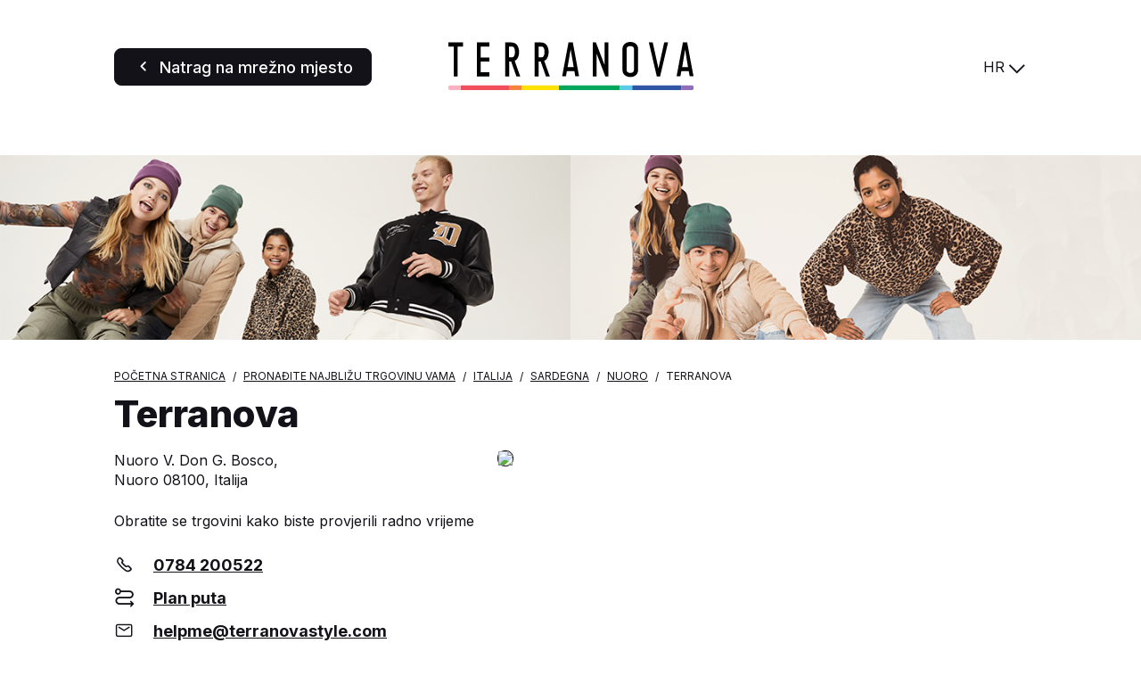

--- FILE ---
content_type: text/html; charset=UTF-8
request_url: https://store.terranovastyle.com/hr/italija/sardegna/nuoro/terranova-416
body_size: 4200
content:
<!DOCTYPE html>
<html lang="hr">
    <head>
        <!-- Google tag (gtag.js) -->
    <script async src="https://www.googletagmanager.com/gtag/js?id=G-KL0V1YXPVC"></script>
    <script>
    window.dataLayer = window.dataLayer || [];
    function gtag(){dataLayer.push(arguments);}
    gtag('js', new Date());

    gtag('config', 'G-KL0V1YXPVC');
    </script>

    <!-- Google tag (gtag.js) -->
    <script async src="https://www.googletagmanager.com/gtag/js?id='G-VT2QVKSZ8L'&l=dataLayerPartoo"></script>
    <script>
    const partooTracker = {
        'id': 'G-VT2QVKSZ8L',
        'parameters': JSON.parse('{\u0022page_type\u0022:\u0022store\u0022,\u0022site_locale\u0022:\u0022hr\u0022,\u0022site_variant\u0022:\u0022terranova\u0022,\u0022store_id\u0022:\u002261cca4dd6a58d946900331bb\u0022}'),
        'dataLayerName': 'dataLayerPartoo',
        // 'eventName': 'specificEventName',
        // 'debug': true,
    };
    </script>

        <meta charset="utf-8">
        <meta name="viewport" content="width=device-width, initial-scale=1, maximum-scale=1">

                    <link rel="icon" href="https://store.terranovastyle.com/favicon-terranova.ico">
        
        <!-- Map -->
        <script async
    src="https://maps.googleapis.com/maps/api/js?key=AIzaSyDeDKdD0ndQnydokjtxHVl6WxNRVriYr14&amp;language=hr&amp;region=FR&amp;libraries=geometry%2Cplaces%2Cmarker&amp;callback=Function.prototype">
</script>
<script async src="https://unpkg.com/@googlemaps/markerclusterer@2.5.3/dist/index.min.js"></script>
        <!-- Fonts -->
                            <link rel="preconnect" href="https://fonts.googleapis.com">
            <link rel="preconnect" href="https://fonts.gstatic.com" crossorigin>
                            <link href="https://fonts.googleapis.com/css2?family=Inter:wght@400;500;700;800" rel="stylesheet">
                    
        <!-- Styles -->
        <link href="/css/app.css?id=644f335ed8bc4df47cc3" rel="stylesheet" />
        
        <!-- Scripts -->
        <script src="/js/app.js?id=0bc1eda3c94482305d2c" defer></script>
        
        <!-- SEO -->
        <title>Trgovine Terranova u pokrajini grada: Nuoro</title>
                    <meta name="description" content="Pronađite sve trgovine Terranova u pokrajini grada: Nuoro" />
                            <link rel="canonical" href="https://store.terranovastyle.com/hr/italija/sardegna/nuoro/terranova-416" />
                            <link rel="alternate" hreflang="it" href="https://store.terranovastyle.com/it/italia/sardegna/nuoro/terranova-416" />
                    <link rel="alternate" hreflang="de" href="https://store.terranovastyle.com/de/italien/sardegna/nuoro/terranova-416" />
                    <link rel="alternate" hreflang="fr" href="https://store.terranovastyle.com/fr/italie/sardegna/nuoro/terranova-416" />
                    <link rel="alternate" hreflang="es" href="https://store.terranovastyle.com/es/italia/sardegna/nuoro/terranova-416" />
                    <link rel="alternate" hreflang="en" href="https://store.terranovastyle.com/en/italy/sardegna/nuoro/terranova-416" />
                    <link rel="alternate" hreflang="pl" href="https://store.terranovastyle.com/pl/wlochy/sardegna/nuoro/terranova-416" />
                    <link rel="alternate" hreflang="cs" href="https://store.terranovastyle.com/cs/italie/sardegna/nuoro/terranova-416" />
                    <link rel="alternate" hreflang="sk" href="https://store.terranovastyle.com/sk/taliansko/sardegna/nuoro/terranova-416" />
                    <link rel="alternate" hreflang="bg" href="https://store.terranovastyle.com/bg/italiya/sardegna/nuoro/terranova-416" />
                    <link rel="alternate" hreflang="ru" href="https://store.terranovastyle.com/ru/italiya/sardegna/nuoro/terranova-416" />
                    <link rel="alternate" hreflang="hr" href="https://store.terranovastyle.com/hr/italija/sardegna/nuoro/terranova-416" />
                    <link rel="alternate" hreflang="sr" href="https://store.terranovastyle.com/sr/italija/sardegna/nuoro/terranova-416" />
                    <link rel="alternate" hreflang="sq" href="https://store.terranovastyle.com/sq/itali/sardegna/nuoro/terranova-416" />
                            <script type="application/ld+json">
                {"@context":"https:\/\/schema.org","@type":"ClothingStore","@id":"https:\/\/store.terranovastyle.com\/hr\/italija\/sardegna\/nuoro\/terranova-416#store-416","name":"Terranova","address":{"@type":"PostalAddress","streetAddress":"Nuoro V. Don G. Bosco","addressLocality":"Nuoro","addressCountry":"IT","postalCode":"08100"},"geo":{"@type":"GeoCoordinates","latitude":40.324075,"longitude":9.308647},"url":"https:\/\/store.terranovastyle.com\/hr\/italija\/sardegna\/nuoro\/terranova-416","telephone":"0784200522"}
            </script>
                <!-- External stuff -->
            </head>
    <body class="terranova">
        <header class="b-header">
    <div class="b-header__button">
        <a
            href="https://www.terranovastyle.com/hr_hr"
        title="Natrag na mrežno mjesto" 
    class=" 
    c-button c-button--primary" 
        id="back-to-website">

            <span class="c-button__icon">
            <span class="c-icon">
    <i class="icon-back"></i>
</span>        </span>
    
            <span class="c-button__label">
            <span 
                >
                Natrag na mrežno mjesto
            </span>
                    </span>
    
    
    </a>
    </div>
    <div class="b-header__logo">
        <img src="https://store.terranovastyle.com/images/logo-terranova.svg" alt="Logo">
    </div>
    <div class="b-header__switcher">
                    <div class="c-switcher c-switcher--collapsed" id="localeswitcher">
    <div class="c-switcher__selected" data-choice="https://store.terranovastyle.com/hr/italija/sardegna/nuoro/terranova-416">
        HR
    </div>
    <div class="c-switcher__icon">
        <span class="c-icon">
    <i class="icon-chevron"></i>
</span>    </div>
    <ul class="c-switcher__choices">
                    <li class="c-switcher__choice" data-choice="https://store.terranovastyle.com/it/italia/sardegna/nuoro/terranova-416" data-selected="0">IT</li>
                    <li class="c-switcher__choice" data-choice="https://store.terranovastyle.com/de/italien/sardegna/nuoro/terranova-416" data-selected="0">DE</li>
                    <li class="c-switcher__choice" data-choice="https://store.terranovastyle.com/fr/italie/sardegna/nuoro/terranova-416" data-selected="0">FR</li>
                    <li class="c-switcher__choice" data-choice="https://store.terranovastyle.com/es/italia/sardegna/nuoro/terranova-416" data-selected="0">ES</li>
                    <li class="c-switcher__choice" data-choice="https://store.terranovastyle.com/en/italy/sardegna/nuoro/terranova-416" data-selected="0">EN</li>
                    <li class="c-switcher__choice" data-choice="https://store.terranovastyle.com/pl/wlochy/sardegna/nuoro/terranova-416" data-selected="0">PL</li>
                    <li class="c-switcher__choice" data-choice="https://store.terranovastyle.com/cs/italie/sardegna/nuoro/terranova-416" data-selected="0">CS</li>
                    <li class="c-switcher__choice" data-choice="https://store.terranovastyle.com/sk/taliansko/sardegna/nuoro/terranova-416" data-selected="0">SK</li>
                    <li class="c-switcher__choice" data-choice="https://store.terranovastyle.com/bg/italiya/sardegna/nuoro/terranova-416" data-selected="0">BG</li>
                    <li class="c-switcher__choice" data-choice="https://store.terranovastyle.com/ru/italiya/sardegna/nuoro/terranova-416" data-selected="0">RU</li>
                    <li class="c-switcher__choice" data-choice="https://store.terranovastyle.com/hr/italija/sardegna/nuoro/terranova-416" data-selected="1">HR</li>
                    <li class="c-switcher__choice" data-choice="https://store.terranovastyle.com/sr/italija/sardegna/nuoro/terranova-416" data-selected="0">SR</li>
                    <li class="c-switcher__choice" data-choice="https://store.terranovastyle.com/sq/itali/sardegna/nuoro/terranova-416" data-selected="0">SQ</li>
            </ul>
</div>
            </div>
</header>            <div class="b-banner">
                    <picture class="b-banner__picture">
                                    <source media="(min-width:768px)" srcset="https://partoo-business-photos-test.s3.amazonaws.com/unnamed+(3)+(1).png">
                                <img class="b-banner__img" src="https://partoo-business-photos-test.s3.amazonaws.com/unnamed+(1)+(1).png">
            </picture>
            </div>
    <script type="text/javascript">
        window.locatorData = {
            "urls": {
                "results": "https://store.terranovastyle.com/hr/rezultati",
                "ajaxified": [
                    "https://store.terranovastyle.com/hr"
                ]
            }
        };
    </script>
    <main class="p-store">
        <nav>
        <ul class="b-breadcrumbs" itemscope itemtype="https://schema.org/BreadcrumbList">
                            <li class="b-breadcrumbs__item" itemprop="itemListElement" itemscope itemtype="https://schema.org/ListItem">
                                    <a itemscope itemtype="https://schema.org/WebPage" itemprop="item" href="https://www.terranovastyle.com/hr_hr" itemid="https://www.terranovastyle.com/hr_hr" class="b-breadcrumbs__item-link">
                        <span itemprop="name">Početna stranica</span>
                    </a>
                    <meta itemprop="position" content="1" />
                                </li>
                            <li class="b-breadcrumbs__item" itemprop="itemListElement" itemscope itemtype="https://schema.org/ListItem">
                                    <a itemscope itemtype="https://schema.org/WebPage" itemprop="item" href="https://store.terranovastyle.com/hr" itemid="https://store.terranovastyle.com/hr" class="b-breadcrumbs__item-link">
                        <span itemprop="name">Pronađite najbližu trgovinu vama</span>
                    </a>
                    <meta itemprop="position" content="2" />
                                </li>
                            <li class="b-breadcrumbs__item" itemprop="itemListElement" itemscope itemtype="https://schema.org/ListItem">
                                    <a itemscope itemtype="https://schema.org/WebPage" itemprop="item" href="https://store.terranovastyle.com/hr/italija" itemid="https://store.terranovastyle.com/hr/italija" class="b-breadcrumbs__item-link">
                        <span itemprop="name">Italija</span>
                    </a>
                    <meta itemprop="position" content="3" />
                                </li>
                            <li class="b-breadcrumbs__item" itemprop="itemListElement" itemscope itemtype="https://schema.org/ListItem">
                                    <a itemscope itemtype="https://schema.org/WebPage" itemprop="item" href="https://store.terranovastyle.com/hr/italija/sardegna" itemid="https://store.terranovastyle.com/hr/italija/sardegna" class="b-breadcrumbs__item-link">
                        <span itemprop="name">Sardegna</span>
                    </a>
                    <meta itemprop="position" content="4" />
                                </li>
                            <li class="b-breadcrumbs__item" itemprop="itemListElement" itemscope itemtype="https://schema.org/ListItem">
                                    <a itemscope itemtype="https://schema.org/WebPage" itemprop="item" href="https://store.terranovastyle.com/hr/italija/sardegna/nuoro" itemid="https://store.terranovastyle.com/hr/italija/sardegna/nuoro" class="b-breadcrumbs__item-link">
                        <span itemprop="name">Nuoro</span>
                    </a>
                    <meta itemprop="position" content="5" />
                                </li>
                            <li class="b-breadcrumbs__item" itemprop="itemListElement" itemscope itemtype="https://schema.org/ListItem">
                                    <span itemprop="name">Terranova</span>
                    <meta itemprop="position" content="6" />
                                </li>
                    </ul>
    </nav>
        <h1 class="b-title">
    Terranova
</h1>        <section class="b-infos" data-tracking-category="Info POI">

    
    <div class="b-infos__rating">
            </div>

    <div class="b-infos__infos">

        
        <div class="b-infos__address">
                            <p class="b-infos__address-line">Nuoro V. Don G. Bosco,</p>
                        <p class="b-infos__address-city">Nuoro 08100, Italija</p>
        </div>

        
        
        
        <div class="b-infos__map">
                            <a href="https://www.google.com/maps/search/?api=1&amp;query=Nuoro+V.+Don+G.+Bosco+08100+Nuoro&amp;query_place_id=ChIJFZ4vQTeH3hIRTniRLFpwMAo" target="_blank" title="Plan puta" class="b-infos__map-wrap" data-tracking-event="click" data-tracking-evname="click_map">
                    <picture>
            <source srcset="https://maps.googleapis.com/maps/api/staticmap?key=AIzaSyDeDKdD0ndQnydokjtxHVl6WxNRVriYr14&amp;size=592x518&amp;scale=1&amp;zoom=16&amp;markers=scale%3A1%7Canchor%3A41%2C82%7Cicon%3Ahttps%3A%2F%2Fstore.terranovastyle.com%2Fimages%2Fmarker-terranova-static.png%7C40.324075%2C9.308647&amp;style=feature%3Alandscape.natural.terrain%7Celement%3Ageometry%7Cvisibility%3Aoff&amp;style=feature%3Apoi%7Celement%3Alabels%7Cvisibility%3Aoff&amp;style=feature%3Apoi.business%7Cvisibility%3Aoff" media="(min-width: 75rem)">
            <source srcset="https://maps.googleapis.com/maps/api/staticmap?key=AIzaSyDeDKdD0ndQnydokjtxHVl6WxNRVriYr14&amp;size=640x445&amp;scale=2&amp;zoom=16&amp;markers=scale%3A1%7Canchor%3A41%2C82%7Cicon%3Ahttps%3A%2F%2Fstore.terranovastyle.com%2Fimages%2Fmarker-terranova-static.png%7C40.324075%2C9.308647&amp;style=feature%3Alandscape.natural.terrain%7Celement%3Ageometry%7Cvisibility%3Aoff&amp;style=feature%3Apoi%7Celement%3Alabels%7Cvisibility%3Aoff&amp;style=feature%3Apoi.business%7Cvisibility%3Aoff" media="(min-width: 48rem)">
        <img src="https://maps.googleapis.com/maps/api/staticmap?key=AIzaSyDeDKdD0ndQnydokjtxHVl6WxNRVriYr14&amp;size=371x341&amp;scale=2&amp;zoom=16&amp;markers=scale%3A1%7Canchor%3A41%2C82%7Cicon%3Ahttps%3A%2F%2Fstore.terranovastyle.com%2Fimages%2Fmarker-terranova-static.png%7C40.324075%2C9.308647&amp;style=feature%3Alandscape.natural.terrain%7Celement%3Ageometry%7Cvisibility%3Aoff&amp;style=feature%3Apoi%7Celement%3Alabels%7Cvisibility%3Aoff&amp;style=feature%3Apoi.business%7Cvisibility%3Aoff" class="b-infos__map-static">
    </picture>
                </a>
                    </div>

        
        
        
        <div class="b-infos__hours">
            Obratite se trgovini kako biste provjerili radno vrijeme        </div>

        
        <div class="b-infos__actions">
            <div class="b-infos__action">
        <span class="b-infos__action-icon">
            <span class="c-icon">
    <i class="icon-phone-outlined"></i>
</span>        </span>
        <a class="b-infos__action-label" href="#"
           data-protected-text="202C252B10212020232121"
           data-protected-link="CB43482D172226202C252B212020232121"
           data-tracking-event="click" data-tracking-evname="click_CTA" data-tracking-item="phone"></a>
    </div>


<div class="b-infos__action">
    <span class="b-infos__action-icon">
        <span class="c-icon">
    <i class="icon-itinerary"></i>
</span>    </span>
    <a class="b-infos__action-label"
       href="https://www.google.com/maps/dir/?api=1&amp;destination=Nuoro+V.+Don+G.+Bosco+08100+Nuoro&amp;destination_place_id=ChIJFZ4vQTeH3hIRTniRLFpwMAo"
       target="_blank"
       data-tracking-event="click" data-tracking-evname="click_CTA" data-tracking-item="directions">Plan puta</a>
</div>



    <div class="b-infos__action">
        <span class="b-infos__action-icon">
            <span class="c-icon">
    <i class="icon-email"></i>
</span>        </span>
        <a class="b-infos__action-label" href="#"
           data-protected-text="454348C04E43B0CB43C1C14A494FC44AC2CBC6484319424F4E"
           data-protected-link="4E4A4648CB4F2D454348C04E43B0CB43C1C14A494FC44AC2CBC6484319424F4E"
           data-tracking-event="click" data-tracking-evname="click_CTA" data-tracking-item="email"></a>
    </div>

    <div class="b-socials">
        <h3 class="b-socials__title">Pratite nas:</h3>
        <div class="b-socials__icons">
                                                                                                                                    <a href="https://www.instagram.com/terranovastyle/" target="_blank" class="b-socials__icon">
                        <span class="c-icon">
    <i class="icon-social-instagram"></i>
</span>                    </a>
                                                                <a href="https://it-it.facebook.com/terranovastyle/" target="_blank" class="b-socials__icon">
                        <span class="c-icon">
    <i class="icon-social-facebook"></i>
</span>                    </a>
                                                                <a href="https://www.tiktok.com/@terranova?lang=it-IT" target="_blank" class="b-socials__icon">
                        <span class="c-icon">
    <i class="icon-social-tiktok"></i>
</span>                    </a>
                                    </div>
    </div>
        </div>

    </div>
</section>
        <section class="c-section" id="services" >
    <div class="c-section__wrapper"><h2 class="c-section__title" >Naše usluge</h2>
        <div class="b-slider b-slider--with-icons"
         data-tracking-category="Sections"
         data-tracking-evname="click_tag"
         data-tracking-item="Naše usluge"
         data-swiper="prevnext"
         data-swiper-slides-per-view="3">
        <div class="swiper-arrow swiper-arrow-prev"><span class="c-icon">
    <i class="icon-chevron"></i>
</span></div>
        <div class="swiper">
            <div class="swiper-wrapper">
                                    <div class="swiper-slide">
                        <div class="b-slider__slide">
                            <div class="b-slider__slide-icon-wrapper">
                                <img class="b-slider__slide-icon" src="https://partoo-storelocator-medias.s3.eu-west-1.amazonaws.com/production/teddygroup/5708/reso-gratuito-TRN-.svg" />
                            </div>
                            <h3 class="b-slider__slide-title">Povrat u trgovini</h3>
                                                            <p class="b-slider__slide-description">Mrežni su povrati u trgovini uvijek besplatni</p>
                                                                                </div>
                    </div>
                                    <div class="swiper-slide">
                        <div class="b-slider__slide">
                            <div class="b-slider__slide-icon-wrapper">
                                <img class="b-slider__slide-icon" src="https://partoo-storelocator-medias.s3.eu-west-1.amazonaws.com/production/teddygroup/5712/click-&amp;-collect-TRN.svg" />
                            </div>
                            <h3 class="b-slider__slide-title">Klikni i preuzmi</h3>
                                                            <p class="b-slider__slide-description">Uvijek besplatna dostava u trgovinu</p>
                                                                                </div>
                    </div>
                                    <div class="swiper-slide">
                        <div class="b-slider__slide">
                            <div class="b-slider__slide-icon-wrapper">
                                <img class="b-slider__slide-icon" src="https://partoo-storelocator-medias.s3.eu-west-1.amazonaws.com/production/teddygroup/5716/Gift-card-TRN-.svg" />
                            </div>
                            <h3 class="b-slider__slide-title">Darovna kartica</h3>
                                                            <p class="b-slider__slide-description">Darovna se kartica može kupiti u trgovini</p>
                                                                                </div>
                    </div>
                                    <div class="swiper-slide">
                        <div class="b-slider__slide">
                            <div class="b-slider__slide-icon-wrapper">
                                <img class="b-slider__slide-icon" src="https://partoo-storelocator-medias.s3.eu-west-1.amazonaws.com/production/teddygroup/5802/Fidelity-card-TRN-.svg" />
                            </div>
                            <h3 class="b-slider__slide-title">Vjernost</h3>
                                                            <p class="b-slider__slide-description">Više pogodnosti za vjerne kupce</p>
                                                                                </div>
                    </div>
                            </div>
        </div>
        <div class="swiper-arrow swiper-arrow-next"><span class="c-icon">
    <i class="icon-chevron"></i>
</span></div>
    </div></div>
</section>
    <section class="c-section" id="closest" >
    <div class="c-section__wrapper"><h2 class="c-section__title" >Obližnje trgovine</h2>
        <ul class="b-nearest"
        data-tracking-category="More POI"
        data-tracking-evname="click_closest_POI">
                    <li class="b-nearest__item">
                <a href="https://store.terranovastyle.com/hr/italija/sardegna/tortoli/terranova-445" class="b-nearest__link" data-tracking-event="click" data-tracking-item="Terranova - Tortolì">
                    <span class="b-nearest__name">Terranova</span>
                    <span class="b-nearest__address-line">Via Monsignor Virgilio, 8,</span>
                    <span class="b-nearest__address-line">08048 Tortolì</span>
                </a>
                <span class="b-nearest__distance">53,5 km</span>
            </li>
                    <li class="b-nearest__item">
                <a href="https://store.terranovastyle.com/hr/italija/sardegna/olbia/terranova-569" class="b-nearest__link" data-tracking-event="click" data-tracking-item="Terranova - Olbia">
                    <span class="b-nearest__name">Terranova</span>
                    <span class="b-nearest__address-line">Strada Statale 125 Orientale Sarda, 1,</span>
                    <span class="b-nearest__address-line">07026 Olbia</span>
                </a>
                <span class="b-nearest__distance">67,6 km</span>
            </li>
                    <li class="b-nearest__item">
                <a href="https://store.terranovastyle.com/hr/italija/sardegna/oristano/terranova-452" class="b-nearest__link" data-tracking-event="click" data-tracking-item="Terranova - Oristano">
                    <span class="b-nearest__name">Terranova</span>
                    <span class="b-nearest__address-line">Via Tirso 42,</span>
                    <span class="b-nearest__address-line">09170 Oristano</span>
                </a>
                <span class="b-nearest__distance">76,6 km</span>
            </li>
            </ul></div>
</section>
    <section class="c-section" id="more-closest" >
    <div class="c-section__wrapper"><h2 class="c-section__title" >Trgovine u vašoj regiji</h2>
        <ul class="b-nearest"
        data-tracking-category="More POI"
        data-tracking-evname="click_closest_POI">
                    <li class="b-nearest__item">
                <a href="https://store.terranovastyle.com/hr/italija/sardegna/sassari/terranova-396" class="b-nearest__link" data-tracking-event="click" data-tracking-item="Terranova - Sassari">
                    <span class="b-nearest__name">Terranova</span>
                    <span class="b-nearest__address-line">Via Predda Niedda Strada 18,</span>
                    <span class="b-nearest__address-line">07100 Sassari</span>
                </a>
                <span class="b-nearest__distance">79,6 km</span>
            </li>
                    <li class="b-nearest__item">
                <a href="https://store.terranovastyle.com/hr/italija/sardegna/sestu/terranova-606" class="b-nearest__link" data-tracking-event="click" data-tracking-item="Terranova - Sestu">
                    <span class="b-nearest__name">Terranova</span>
                    <span class="b-nearest__address-line">Viale Monastir 131,</span>
                    <span class="b-nearest__address-line">09028 Sestu</span>
                </a>
                <span class="b-nearest__distance">116,9 km</span>
            </li>
                    <li class="b-nearest__item">
                <a href="https://store.terranovastyle.com/hr/italija/sardegna/cagliari/terranova-2101" class="b-nearest__link" data-tracking-event="click" data-tracking-item="Terranova - Cagliari">
                    <span class="b-nearest__name">Terranova</span>
                    <span class="b-nearest__address-line">Via S. Simone, 60, CC I Fenicotteri,</span>
                    <span class="b-nearest__address-line">09122 Cagliari</span>
                </a>
                <span class="b-nearest__distance">122,8 km</span>
            </li>
            </ul></div>
</section>
    </main>
    </body>
</html>

--- FILE ---
content_type: image/svg+xml
request_url: https://partoo-storelocator-medias.s3.eu-west-1.amazonaws.com/production/teddygroup/5802/Fidelity-card-TRN-.svg
body_size: 815
content:
<svg width="134" height="101" viewBox="0 0 134 101" fill="none" xmlns="http://www.w3.org/2000/svg">
<path d="M130.214 50.5V17.2857C130.214 9.94822 124.266 4 116.929 4H17.2857C9.94822 4 4 9.94822 4 17.2857V83.7143C4 91.0518 9.94822 97 17.2857 97H116.929C124.266 97 130.214 91.0518 130.214 83.7143V73.75" stroke="black" stroke-width="7.01191" stroke-linecap="round"/>
<path d="M24.4146 66.4525L14.8638 33.0735H22.5729L28.0981 56.2661H28.3751L34.4707 33.0735H41.0715L47.1508 56.3149H47.4442L52.9693 33.0735H60.6784L51.1276 66.4525H44.2497L37.8934 44.629H37.6326L31.2925 66.4525H24.4146ZM63.5377 66.4525V33.0735H86.0294V38.892H70.5948V46.8456H84.8722V52.6641H70.5948V60.634H86.0946V66.4525H63.5377ZM100.501 61.3674V38.289H106.336V61.3674H100.501ZM91.8793 52.7456V46.9108H114.958V52.7456H91.8793Z" fill="black"/>
</svg>
